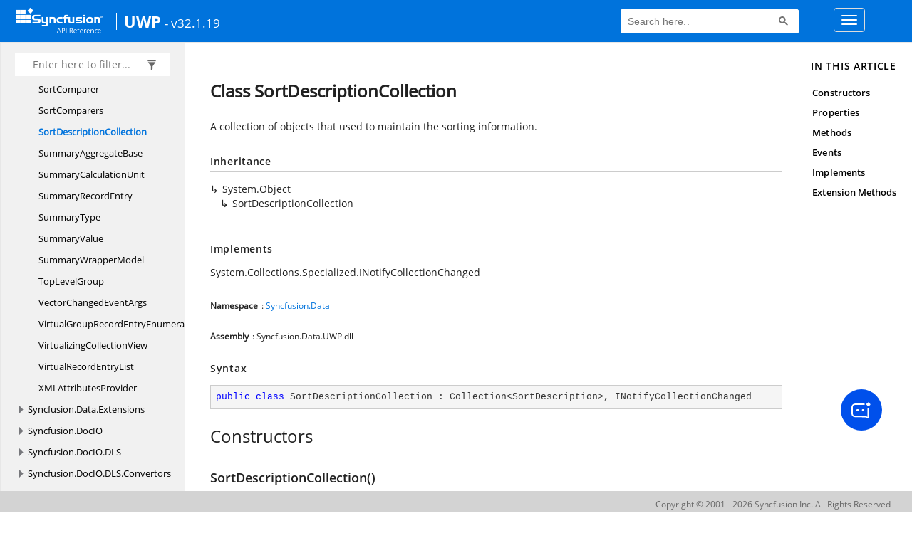

--- FILE ---
content_type: text/html; charset=utf-8
request_url: https://help.syncfusion.com/cr/uwp/Syncfusion.Data.SortDescriptionCollection.html
body_size: 5281
content:

<html lang="en">
<head>
	<!-- Google Tag Manager -->
	<script>
	(function (w, d, s, l, i) {
	w[l] = w[l] || []; w[l].push({
	'gtm.start':
	new Date().getTime(), event: 'gtm.js'
	}); var f = d.getElementsByTagName(s)[0],
	j = d.createElement(s), dl = l != 'dataLayer' ? '&l=' + l : ''; j.async = true; j.src =
	'https://www.googletagmanager.com/gtm.js?id=' + i + dl; f.parentNode.insertBefore(j, f);
	})(window, document, 'script', 'dataLayer', 'GTM-P3WXFWCW');
	</script>
	<!-- Load GTM-W8WD8WN on user interaction -->
	<script>
	document.addEventListener("DOMContentLoaded", function () {
	const events = ["mousemove", "scroll", "keydown", "touchstart"];
	function loadGTM() {
	events.forEach(event => document.removeEventListener(event, loadGTM));
	(function (w, d, s, l, i) {
	w[l] = w[l] || []; w[l].push({
	'gtm.start':
	new Date().getTime(), event: 'gtm.js'
	}); var f = d.getElementsByTagName(s)[0],
	j = d.createElement(s), dl = l != 'dataLayer' ? '&l=' + l : ''; j.async = true; j.src =
	'https://www.googletagmanager.com/gtm.js?id=' + i + dl; f.parentNode.insertBefore(j, f);
	})(window, document, 'script', 'dataLayer', 'GTM-W8WD8WN');
	}
	events.forEach(event => document.addEventListener(event, loadGTM, { once: true }));
	});
	</script>

    <meta name="viewport" content="width=device-width, initial-scale=1">
 
    <link rel="stylesheet" href="https://cdn.syncfusion.com/documentation/styles/bootstrap.gzip.min.css" />
    <!--Combined the following scripts files style.css, bootstrap-multiselect.css, Site.css and named as crdocumentation.css. it has minified, gziped and referred here.
        File path : "HomePage\Syncfusion.Documentation.Website/Content/Stylesheets/Customfonts/style.css and Syncfusion.Documentation.Website\Content\Stylesheets\CSS\"
    -->
    <link rel="stylesheet" href="/content/stylesheets/customfonts/style.css" />
    <link rel="stylesheet" href="/content/stylesheets/css/crmenu.css" />
    <script src="https://cdn.syncfusion.com/scripts/documentation/custom-scripts/jquery-1.10.2.min.js.gz"></script>
    <script src="https://cdn.syncfusion.com/scripts/documentation/custom-scripts/bootstrap.min.js.gz" defer></script>
    <script src="https://cdn.syncfusion.com/scripts/documentation/custom-scripts/select2.full.min.js.gz" defer></script>
    <script src="https://cdn.syncfusion.com/scripts/documentation/custom-scripts/bootstrap-multiselect.min.js.gz" defer></script>
    <script src="https://cdn.syncfusion.com/scripts/documentation/custom-scripts/WaitingPopup-Search.js.gz" defer></script>
    <script src="https://cdn.syncfusion.com/scripts/documentation/custom-scripts/modernizr-1.7.min.js.gz" defer></script>
    <script src="/scripts/crdocument.js" defer></script>
    <script src="/scripts/waitingpopup.js" defer></script>
    <link rel="alternate" hreflang="en-US" href="https://help.syncfusion.com/cr/uwp/Syncfusion.Data.SortDescriptionCollection.html" />
    <script type="application/ld+json">
         {"@context": "https://schema.org","@type": "Organization","name": "Syncfusion","url": "https://help.syncfusion.com/cr/uwp/Syncfusion.Data.SortDescriptionCollection.html","logo": "https://cdn.syncfusion.com/content/images/company-logos/Syncfusion_logos.png","sameAs": ["https://www.facebook.com/Syncfusion","https://twitter.com/Syncfusion","https://www.linkedin.com/company/syncfusion?trk=top_nav_home","mailto:support@syncfusion.com?"]}
    </script>
	<meta name="robots" content="follow, index" />

	<title>Class SortDescriptionCollection - UWP API Reference | Syncfusion</title>
	<meta property="og:title" content="Class SortDescriptionCollection - UWP API Reference">
	<meta property="og:description" content="A collection of objects that used to maintain the sorting information.">
	<meta property="og:image" content="https://cdn.syncfusion.com/content/images/company-logos/Syncfusion_Logo_Image.png">
	<meta property="og:url" content="https://help.syncfusion.com/">
	<meta property="og:type" content="website">
	<meta property="og:site_name" content="Help.Syncfusion.com">
	<meta property="twitter:account_id" content="41152441">
	<meta property="twitter:title" content="Class SortDescriptionCollection - UWP API Reference">
	<meta property="twitter:url" content="https://help.syncfusion.com/">
	<meta property="twitter:card" content="summary">
	<meta property="twitter:description" content="A collection of objects that used to maintain the sorting information.">
	<meta property="twitter:image" content="https://cdn.syncfusion.com/content/images/company-logos/Syncfusion_Logo_Image.png">
	<meta name="viewport" content="width=device-width, initial-scale=1">
    <meta charset="utf-8">
    <meta http-equiv="X-UA-Compatible" content="IE=edge,chrome=1">
    <meta name="description" content="A collection of objects that used to maintain the sorting information.">
    <meta name="viewport" content="width=device-width">
    <meta name="title" content="Class SortDescriptionCollection
   ">
    
    
    <link rel="shortcut icon" href="../favicon.ico">
    <link rel="stylesheet" href="../styles/docfx.vendor.css">
    <link rel="stylesheet" href="../styles/docfx.css">
    <link rel="stylesheet" href="../styles/main.css">
<link rel="stylesheet" href="../styles/CRLayout.css">
<link rel="stylesheet" href="https://cdn.syncfusion.com/content/stylesheets/components/Stack1.3.7/layoutfont_cdn.css">
    <meta property="docfx:navrel" content="../toc.html">
    <meta property="docfx:tocrel" content="toc.html">
    
    <meta property="docfx:rel" content="../">
    
  <!-- Start Alexa Certify Javascript -->
<script type="text/javascript">
_atrk_opts = { atrk_acct:"LPpPs1Fx9f207i", domain:"syncfusion.com",dynamic: true};
(function() { var as = document.createElement('script'); as.type = 'text/javascript'; as.async = true; as.src = "https://certify-js.alexametrics.com/atrk.js"; var s = document.getElementsByTagName('script')[0];s.parentNode.insertBefore(as, s); })();
</script>
<noscript><img src="https://certify.alexametrics.com/atrk.gif?account=LPpPs1Fx9f207i" style="display:none" height="1" width="1" alt="alexa"></noscript>
<!-- End Alexa Certify Javascript -->

	<link rel="canonical" href="https://help.syncfusion.com/cr/uwp/Syncfusion.Data.SortDescriptionCollection.html">
</head>
<body data-spy="scroll" data-target="#affix" data-offset="120">
	<!-- Google Tag Manager (noscript) -->
	<noscript><iframe src="https://www.googletagmanager.com/ns.html?id=GTM-P3WXFWCW"
	height="0" width="0" style="display:none;visibility:hidden"></iframe>
	</noscript>
	<!--Interaction-->
	<noscript>
	<iframe src="https://www.googletagmanager.com/ns.html?id=GTM-W8WD8WN"
	height="0" width="0" style="display:none;visibility:hidden"></iframe>
	</noscript>
	<!-- End Google Tag Manager (noscript) -->
    <div id="main_section">
        <input id="tocload" name="tocload" type="hidden" value="False" />


<script type="text/javascript">
    (function () {
        var config = {
            kitId: 'eab3tki',
            scriptTimeout: 5000
        };
        var h = document.getElementsByTagName('html')[0];
        h.className += 'wf-loading';
        var t = setTimeout(function () {
            h.className = h.className.replace(/(\s|^)wf-loading(\s|$)/g, ' ');
            h.className += ' wf-inactive';
        }, config.scriptTimeout);
        var d = false;
        var tk = document.createElement('script');
        tk.src = '//use.typekit.net/' + config.kitId + '.js';
        tk.type = 'text/javascript';
        tk.async = 'true';
        tk.onload = tk.onreadystatechange = function () {
            var rs = this.readyState;
            if (d || rs && rs != 'complete' && rs != 'loaded') return;
            d = true;
            clearTimeout(t);
            try { Typekit.load(config); } catch (e) { }
        };
        var s = document.getElementsByTagName('script')[0];
        s.parentNode.insertBefore(tk, s);
    })();
</script>
<script type="text/javascript">
    (function (d) {
        var config = {
            kitId: 'ihb7xic',
            scriptTimeout: 3000
        },
        h = d.documentElement, t = setTimeout(function () { h.className = h.className.replace(/\bwf-loading\b/g, "") + " wf-inactive"; }, config.scriptTimeout), tk = d.createElement("script"), f = false, s = d.getElementsByTagName("script")[0], a; h.className += " wf-loading"; tk.src = '//use.typekit.net/' + config.kitId + '.js'; tk.async = true; tk.onload = tk.onreadystatechange = function () { a = this.readyState; if (f || a && a != "complete" && a != "loaded") return; f = true; clearTimeout(t); try { Typekit.load(config) } catch (e) { } }; s.parentNode.insertBefore(tk, s)
    })(document);
</script>

    <nav class="navbar navbar-default navbar-fixed-top" id="ug-header">
	    <div class="container-fluid">
			<div class="navbar-header">
				<div class="ug_header_content">
					<a href="https://help.syncfusion.com/">
						<span class="hidden-xs icon-logo" id="logonew"></span>
					</a>
					<div class="visible-xs mobile-layout">
						<img class="menu-icon" src="/content/images/menu-icon_white.png" data-toggle="collapse" href="#sidetoggle" aria-expanded="false" aria-controls="sidetoggle" id="leftside-toc" alt="menu" />
							<a href="https://help.syncfusion.com/">
								<span class="icon-logo" id="logonew"></span>
							</a>
					</div> 
			    </div>

					<h2 id="platformName">
						<a id="platformUrl" href=/cr/uwp>UWP</a><label>- v32.1.19</label>
					</h2>
				<form class="navbar-form navbar-left">
						<div class="form-group">
							<gcse:search></gcse:search>
						</div>
				</form>
				<button type="button" class="navbar-toggle collapsed" data-toggle="collapse" data-target="#bs-example-navbar-collapse-1" aria-expanded="false">
					<span class="sr-only">Toggle navigation</span>
					<span class="icon-bar"></span>
					<span class="icon-bar"></span>
					<span class="icon-bar"></span>
				</button>
			</div>
        
				<div class="collapse navbar-collapse menu-right-section menu-bar-item" id="bs-example-navbar-collapse-1">
					<ul class="nav navbar-nav"  id="top_link" >
									<li><a href="https://www.syncfusion.com/code-examples" target="_blank">Code Examples</a></li>
									<li><a href="https://help.syncfusion.com/upgrade-guide/uwp-ui-controls" target="_blank">Upgrade Guide</a></li>
									<li><a href="https://help.syncfusion.com/uwp/overview" id="user_guide" target="_blank">User Guide</a></li>
									<li><a href="https://www.syncfusion.com/demos" target="_blank">Demos</a></li>
									<li><a href="https://support.syncfusion.com/create" target="_blank">Support</a></li>
									<li><a href="https://www.syncfusion.com/forums/uwp" target="_blank">Forums</a></li>
									<li><a id="download_section" href="https://www.syncfusion.com/downloads/uwp" target="_blank">Download</a></li>
					</ul>
				</div>
	
		  	</div>
	</nav>

        <div id="loader" class="center"></div><div id="splitter"></div>
    <div id="wrapper">
      <header>
        
        <nav id="autocollapse" class="navbar navbar-inverse ng-scope" role="navigation">
          <div class="container">
            <div class="navbar-header">
              <button type="button" class="navbar-toggle" data-toggle="collapse" data-target="#navbar">
                <span class="sr-only">Toggle navigation</span>
                <span class="icon-bar"></span>
                <span class="icon-bar"></span>
                <span class="icon-bar"></span>
              </button>
              
              
            </div>
            <div class="collapse navbar-collapse" id="navbar">
              <form class="navbar-form navbar-right" role="search" id="search">
                <div class="form-group">
                  <input type="text" class="form-control" id="search-query" placeholder="Search" autocomplete="off">
                </div>
              </form>
            </div>
          </div>
        </nav>
        
        <div class="subnav navbar navbar-default">
          <div class="container hide-when-search" id="breadcrumb">
            <ul class="breadcrumb">
              <li></li>
            </ul>
          </div>
        </div>
      </header>
      <div class="container body-content">
        
        <div id="search-results">
          <div class="search-list"></div>
          <div class="sr-items">
            <p><i class="glyphicon glyphicon-refresh index-loading"></i></p>
          </div>
          <ul id="pagination"></ul>
        </div>
      </div>
      <div role="main" class="container body-content hide-when-search">
        
        <div class="sidenav hide-when-search">
          <a class="btn toc-toggle collapse" data-toggle="collapse" href="#sidetoggle" aria-expanded="false" aria-controls="sidetoggle">Show / Hide Table of Contents</a>
          <div class="sidetoggle collapse" id="sidetoggle">
            <div id="sidetoc"></div>
          </div>
        </div>
        <div class="article row grid-right">
          <div class="col-md-10">
            <article class="content wrap" id="_content" data-uid="Syncfusion.Data.SortDescriptionCollection">
  
  
  <h1 id="Syncfusion_Data_SortDescriptionCollection" data-uid="Syncfusion.Data.SortDescriptionCollection" class="text-break">Class SortDescriptionCollection
  </h1>
  <div class="markdown level0 summary"><p>A collection of objects that used to maintain the sorting information.</p>
</div>
  <div class="markdown level0 conceptual"></div>
  <div class="inheritance">
    <h5>Inheritance</h5>
    <div class="level0"><span class="xref">System.Object</span></div>
    <div class="level1"><span class="xref">SortDescriptionCollection</span></div>
  </div>
  <div classs="implements">
    <h5>Implements</h5>
    <div><span class="xref">System.Collections.Specialized.INotifyCollectionChanged</span></div>
  </div>
  <h6><strong>Namespace</strong>: <a class="xref" href="Syncfusion.Data.html">Syncfusion.Data</a></h6>
  <h6><strong>Assembly</strong>: Syncfusion.Data.UWP.dll</h6>
  <h5 id="Syncfusion_Data_SortDescriptionCollection_syntax">Syntax</h5>
  <div class="codewrapper">
    <pre><code class="lang-csharp hljs">public class SortDescriptionCollection : Collection&lt;SortDescription&gt;, INotifyCollectionChanged</code></pre>
  </div>
  <h3 id="constructors">Constructors
  </h3>
  
  
  <a id="Syncfusion_Data_SortDescriptionCollection__ctor_" data-uid="Syncfusion.Data.SortDescriptionCollection.#ctor*"></a>
  <h4 id="Syncfusion_Data_SortDescriptionCollection__ctor" data-uid="Syncfusion.Data.SortDescriptionCollection.#ctor">SortDescriptionCollection()</h4>
  <div class="markdown level1 summary"><p>Initializes a new instance of the SortDescriptionCollection class.</p>
</div>
  <div class="markdown level1 conceptual"></div>
  <h5 class="decalaration">Declaration</h5>
  <div class="codewrapper">
    <pre><code class="lang-csharp hljs">public SortDescriptionCollection()</code></pre>
  </div>
  <h3 id="properties">Properties
  </h3>
  
  
  <a id="Syncfusion_Data_SortDescriptionCollection_Empty_" data-uid="Syncfusion.Data.SortDescriptionCollection.Empty*"></a>
  <h4 id="Syncfusion_Data_SortDescriptionCollection_Empty" data-uid="Syncfusion.Data.SortDescriptionCollection.Empty">Empty</h4>
  <div class="markdown level1 summary"><p>Gets an empty and non-modifiable instance of <a class="xref" href="Syncfusion.Data.SortDescriptionCollection.html">SortDescriptionCollection</a>.</p>
</div>
  <div class="markdown level1 conceptual"></div>
  <h5 class="decalaration">Declaration</h5>
  <div class="codewrapper">
    <pre><code class="lang-csharp hljs">public static SortDescriptionCollection Empty { get; }</code></pre>
  </div>
  <h5 class="propertyValue">Property Value</h5>
  <table class="table table-borderedfieldvalue table-striped table-condensed" id="borderedfield">
    <thead>
      <tr>
        <th>Type</th>
        
      </tr>
    </thead>
    <tbody>
      <tr>
        <td><a class="xref" href="Syncfusion.Data.SortDescriptionCollection.html">SortDescriptionCollection</a></td>
        
      </tr>
    </tbody>
  </table>
  <h3 id="methods">Methods
  </h3>
  
  
  <a id="Syncfusion_Data_SortDescriptionCollection_ClearItems_" data-uid="Syncfusion.Data.SortDescriptionCollection.ClearItems*"></a>
  <h4 id="Syncfusion_Data_SortDescriptionCollection_ClearItems" data-uid="Syncfusion.Data.SortDescriptionCollection.ClearItems">ClearItems()</h4>
  <div class="markdown level1 summary"><p>Removes all the items from the collection.</p>
</div>
  <div class="markdown level1 conceptual"></div>
  <h5 class="decalaration">Declaration</h5>
  <div class="codewrapper">
    <pre><code class="lang-csharp hljs">protected override void ClearItems()</code></pre>
  </div>
  
  
  <a id="Syncfusion_Data_SortDescriptionCollection_InsertItem_" data-uid="Syncfusion.Data.SortDescriptionCollection.InsertItem*"></a>
  <h4 id="Syncfusion_Data_SortDescriptionCollection_InsertItem_System_Int32_Syncfusion_Data_SortDescription_" data-uid="Syncfusion.Data.SortDescriptionCollection.InsertItem(System.Int32,Syncfusion.Data.SortDescription)">InsertItem(Int32, SortDescription)</h4>
  <div class="markdown level1 summary"><p>Inserts an item into the collection at the specified index.</p>
</div>
  <div class="markdown level1 conceptual"></div>
  <h5 class="decalaration">Declaration</h5>
  <div class="codewrapper">
    <pre><code class="lang-csharp hljs">protected override void InsertItem(int index, SortDescription item)</code></pre>
  </div>
  <h5 class="parameters">Parameters</h5>
  <table class="table table-bordered table-striped table-condensed">
    <thead>
      <tr>
        <th>Type</th>
        <th>Name</th>
        <th>Description</th>
      </tr>
    </thead>
    <tbody>
      <tr>
        <td><span class="xref">System.Int32</span></td>
        <td><span class="parametername">index</span></td>
        <td><p>The zero-based index where the <code data-dev-comment-type="paramref" class="paramref">item</code> is to be inserted.</p>
</td>
      </tr>
      <tr>
        <td><span class="xref">Syncfusion.Data.SortDescription</span></td>
        <td><span class="parametername">item</span></td>
        <td><p>The object to insert in the collection.</p>
</td>
      </tr>
    </tbody>
  </table>
  
  
  <a id="Syncfusion_Data_SortDescriptionCollection_RemoveItem_" data-uid="Syncfusion.Data.SortDescriptionCollection.RemoveItem*"></a>
  <h4 id="Syncfusion_Data_SortDescriptionCollection_RemoveItem_System_Int32_" data-uid="Syncfusion.Data.SortDescriptionCollection.RemoveItem(System.Int32)">RemoveItem(Int32)</h4>
  <div class="markdown level1 summary"><p>Removes the item at the specified index in the collection.</p>
</div>
  <div class="markdown level1 conceptual"></div>
  <h5 class="decalaration">Declaration</h5>
  <div class="codewrapper">
    <pre><code class="lang-csharp hljs">protected override void RemoveItem(int index)</code></pre>
  </div>
  <h5 class="parameters">Parameters</h5>
  <table class="table table-bordered table-striped table-condensed">
    <thead>
      <tr>
        <th>Type</th>
        <th>Name</th>
        <th>Description</th>
      </tr>
    </thead>
    <tbody>
      <tr>
        <td><span class="xref">System.Int32</span></td>
        <td><span class="parametername">index</span></td>
        <td><p>The zero-based index of the element to remove.</p>
</td>
      </tr>
    </tbody>
  </table>
  
  
  <a id="Syncfusion_Data_SortDescriptionCollection_SetItem_" data-uid="Syncfusion.Data.SortDescriptionCollection.SetItem*"></a>
  <h4 id="Syncfusion_Data_SortDescriptionCollection_SetItem_System_Int32_Syncfusion_Data_SortDescription_" data-uid="Syncfusion.Data.SortDescriptionCollection.SetItem(System.Int32,Syncfusion.Data.SortDescription)">SetItem(Int32, SortDescription)</h4>
  <div class="markdown level1 summary"><p>Replaces the element at the specified index in the collection.</p>
</div>
  <div class="markdown level1 conceptual"></div>
  <h5 class="decalaration">Declaration</h5>
  <div class="codewrapper">
    <pre><code class="lang-csharp hljs">protected override void SetItem(int index, SortDescription item)</code></pre>
  </div>
  <h5 class="parameters">Parameters</h5>
  <table class="table table-bordered table-striped table-condensed">
    <thead>
      <tr>
        <th>Type</th>
        <th>Name</th>
        <th>Description</th>
      </tr>
    </thead>
    <tbody>
      <tr>
        <td><span class="xref">System.Int32</span></td>
        <td><span class="parametername">index</span></td>
        <td><p>The zero-based index of the element to replace.</p>
</td>
      </tr>
      <tr>
        <td><span class="xref">Syncfusion.Data.SortDescription</span></td>
        <td><span class="parametername">item</span></td>
        <td><p>The new item to be inserted at the specified index.</p>
</td>
      </tr>
    </tbody>
  </table>
  <h3 id="events">Events
  </h3>
  
  
  <h4 id="Syncfusion_Data_SortDescriptionCollection_CollectionChanged" data-uid="Syncfusion.Data.SortDescriptionCollection.CollectionChanged">CollectionChanged</h4>
  <div class="markdown level1 summary"><p>Occurs when an item is added or removed in the collection.</p>
</div>
  <div class="markdown level1 conceptual"></div>
  <h5 class="decalaration">Declaration</h5>
  <div class="codewrapper">
    <pre><code class="lang-csharp hljs">protected event NotifyCollectionChangedEventHandler CollectionChanged</code></pre>
  </div>
  <h5 class="eventType">Event Type</h5>
  <table class="table table-bordered table-striped table-condensed">
    <thead>
      <tr>
        <th>Type</th>
        
      </tr>
    </thead>
    <tbody>
      <tr>
        <td><span class="xref">System.Collections.Specialized.NotifyCollectionChangedEventHandler</span></td>
        
      </tr>
    </tbody>
  </table>
  <h3 id="implements">Implements</h3>
  <div>
      <span class="xref">System.Collections.Specialized.INotifyCollectionChanged</span>
  </div>
  <h3 id="extensionmethods">Extension Methods</h3>
  <div>
      <a class="xref" href="Syncfusion.UI.Xaml.Controls.DateTimeExtension.html#Syncfusion_UI_Xaml_Controls_DateTimeExtension_ToDateTime_System_Object_">DateTimeExtension.ToDateTime(Object)</a>
  </div>
</article>
          </div>
          
          <div class="hidden-sm col-md-2" role="complementary">
            <div class="sideaffix">
              <div class="contribution">
                <ul class="nav">
                </ul>
              </div>
              <nav class="bs-docs-sidebar hidden-print hidden-xs hidden-sm affix" id="affix">
              
              </nav>
            </div>
          </div>
        </div>
      </div>
      
      <footer>
        <div class="grad-bottom"></div>
        <div class="footer">
          <div class="container">
            <span class="pull-right">
              <a href="#top">Back to top</a>
            </span>
            
            <span>Generated by <strong>DocFX</strong></span>
          </div>
        </div>
      </footer>
    </div>
    
    <script type="text/javascript" src="../styles/docfx.vendor.js"></script>
    <script type="text/javascript" src="../styles/docfx.js"></script>
    <script type="text/javascript" src="../styles/main.js"></script>
 <script type="text/javascript" src="../styles/swfobject.js"></script>
 <script type="text/javascript">
	$(document).ready(function() {
		$("footer").html("");
  if(window.matchMedia('(max-width: 992px)').matches && window.matchMedia('(min-width: 768px)').matches){
  $(".article .hidden-sm").css("cssText", "display:block !important");
  $(".article .col-md-2").removeClass("hidden-sm");
  $(".bs-docs-sidebar").removeClass("hidden-sm");
  }
});
</script>
  
            <div id="jsug_footer">
                <div id="jsug_copyrights">
                    <a class="" href="https://www.syncfusion.com/copyright" target="_blank">Copyright &copy; 2001 - 2026 Syncfusion Inc. All Rights Reserved</a>
                </div>
            </div>
			<div class="ai_fixed_icon_container">
                <button type="button" class="btn helpbot_chat_button">
                    <img src="//cdn.syncfusion.com/helpbot/staging/images/ai_start_new_page.svg" alt="helpbot icon" id="helpbot_icon" width="32" height="32" />
                    <p class="helpbot_syncfusion_content">Syncfusion HelpBot</p>
                </button>
            </div>
        <div data-toggle="tooltip" data-placement="bottom" id="back-top" title="Back to Top"><i class="fa fa-angle-up"></i></div>
    </div>
    
        <script>
				
		
		
		(function () {
                var cx = '012747974556097732190:rtifyntj-qg';
                var gcse = document.createElement('script');
                gcse.type = 'text/javascript';
                gcse.async = true;
                gcse.src = (document.location.protocol == 'https:' ? 'https:' : 'http:') + '//cse.google.com/cse.js?cx=' + cx;
                var s = document.getElementsByTagName('script')[0];
                s.parentNode.insertBefore(gcse, s);
            })();
           
          setInterval(function () { $("#gsc-i-id1").attr("placeholder", "Search here.."); }, 100);           
        </script>    
   
               

<script defer src="https://static.cloudflareinsights.com/beacon.min.js/vcd15cbe7772f49c399c6a5babf22c1241717689176015" integrity="sha512-ZpsOmlRQV6y907TI0dKBHq9Md29nnaEIPlkf84rnaERnq6zvWvPUqr2ft8M1aS28oN72PdrCzSjY4U6VaAw1EQ==" data-cf-beacon='{"version":"2024.11.0","token":"00fae5a160ad4360aefe5bf7c7c77985","server_timing":{"name":{"cfCacheStatus":true,"cfEdge":true,"cfExtPri":true,"cfL4":true,"cfOrigin":true,"cfSpeedBrain":true},"location_startswith":null}}' crossorigin="anonymous"></script>
</body>
</html>
